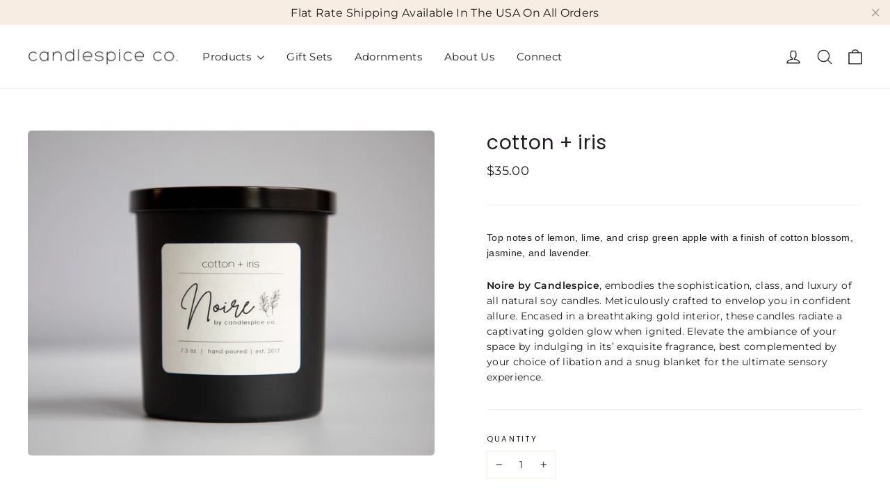

--- FILE ---
content_type: text/css
request_url: https://candlespice.com/cdn/shop/t/6/assets/candlespice.css?v=34078289032974521171729718911
body_size: 607
content:
/*!
  Custom styles for Candlespice Co.
  http://sam.black
*/img,.background-media-text__text,.skrim__item-content,.cell{border-radius:6px!important;overflow:hidden}.product__thumb img{border-radius:0!important}.spr-badge{display:flex!important;align-items:center}[data-type_header_capitalize=true] .btn,[data-type_header_capitalize=true] .product-reviews .spr-button,[data-type_header_capitalize=true] .product-reviews .spr-summary-actions a,[data-type_header_capitalize=true] .rte .btn,[data-type_header_capitalize=true] .shopify-payment-button .shopify-payment-button__button--unbranded{text-transform:none!important;font-family:var(--typeBasePrimary),var(--typeBaseFallback)!important;letter-spacing:var(--typeBaseSpacing)!important;border-radius:3px}.grid-product__title,.product-single__title{text-transform:lowercase!important}h1.product-single__title{font-size:calc(var(--typeHeaderSize) * 1);font-weight:var(--typeBaseWeight)!important;letter-spacing:var(--typeBaseSpacing)!important;margin-bottom:.5rem}.collection-switcher__trigger:after{border-color:var(--colorBorder)!important}.index-section .slick-arrow{background-color:var(--colorBorder)!important;color:var(--colorTextBody)!important}.footer__title{font-weight:800!important}.site-footer__linklist a{padding:2px 0}.site-footer__linklist a:hover{text-decoration:underline!important}.site-footer__linklist li{text-transform:lowercase;margin-bottom:0}@media only screen and (max-width:589px){.footer__logo-social .footer__social{text-align:left!important}.footer__social li:first-child{margin-left:0}}._3yzgbUSnoM0g12QES3gF19,._1p4GqNgksxyi8mIg16MwkG{display:none!important}#shopify-section-pina-instagram{padding-top:4rem;margin-top:4rem;border-top:1px solid #f7ede2;padding-bottom:4rem}@media only screen and (max-width:589px){#shopify-section-pina-instagram{margin-top:4rem}}#shopify-section-pina-instagram h2{text-transform:lowercase!important;font-size:20px;text-align:left!important;margin-top:0}#shopify-section-pina-instagram img{max-width:299px!important}@media only screen and (max-width:589px){.handshake-button{margin-top:0}}@media only screen and (min-width: 1050px){.feature-row{margin:0}.feature-row__item>div{max-width:100%!important}.featured-row__subtext>p{max-width:80%}}@media only screen and (min-width: 1050px){.feature-row__text--right{padding-left:4rem}.feature-row__text--right .featured-row__subtext>p{max-width:90%}}#infiniteoptions-container{margin-bottom:1rem}[data-type_header_capitalize=true] .h1,[data-type_header_capitalize=true] .h2,[data-type_header_capitalize=true] .h3,[data-type_header_capitalize=true] .h4,[data-type_header_capitalize=true] .h5,[data-type_header_capitalize=true] .h6,[data-type_header_capitalize=true] h1,[data-type_header_capitalize=true] h2,[data-type_header_capitalize=true] h3,[data-type_header_capitalize=true] h4,[data-type_header_capitalize=true] h5,[data-type_header_capitalize=true] h6,.skrim__title,.footer__title{text-transform:lowercase!important}.section-header.collection-header{background-color:var(--colorAnnouncement);color:var(--colorAnnouncementText);border-radius:6px!important;padding:2rem;text-align:left}.section-header__title.collection-title{margin-bottom:1rem}.collection-description.rte{text-align:left;margin:0;max-width:95%;font-size:16px}.grid__image-ratio{background-size:cover!important;background-position:center!important;border-radius:6px!important;overflow:hidden}.skrim__item-content{border-radius:0!important}.scentProfile{font-family:-apple-system,BlinkMacSystemFont,San Francisco,Segoe UI,Roboto,Helvetica Neue,sans-serif;font-size:.875rem}.kitenzo-product-card .kitenzo-product-price,.kitenzo-product-card .kitenzo-product-description,.kitenzo-product-card .kitenzo-quick-view-button-container,.kitenzo-product-card .kitenzo-text-button kitenzo-quick-view-button,[data-template-name=Showcase] .product-list-product [data-component=ProductQuickView],[data-template-name=Showcase] .product-list-product [data-component=ProductPrice],.kitenzo-product-list-form.jsx-306398476>div.jsx-306398476:not(:last-child),.discount-pricing-row,.kitenzo-product-description,.ProductQuickView-module__kitenzo-quick-view-button-container{display:none!important}.kitenzo-product-card{padding:0!important;background-color:#fff!important;grid-template-columns:75px 1fr auto!important}.kitenzo-product-card .kitenzo-text-component{white-space:nowrap!important;text-transform:lowercase!important;font-size:16px!important;margin-bottom:0!important}.kitenzo-product-card .kitenzo-product-image{width:75px!important}p[data-spam-detection-disclaimer]{display:none}
/*# sourceMappingURL=/cdn/shop/t/6/assets/candlespice.css.map?v=34078289032974521171729718911 */


--- FILE ---
content_type: text/javascript
request_url: https://candlespice.com/cdn/shop/t/6/assets/content.js?v=18027799598772608521738030840
body_size: 1628
content:
window.customContent={agave_scent_profile:"Infusion of fir and orange natural essential oils. Top notes of subtly sweet agave, earthy patchouli, and pure alone.",cedar_scent_profile:"Aroma of cinnamon, a dash of ginger, and clove finished with the woodsy scent of cedarwood vanilla.",citrus_scent_profile:"Top notes of lemon citrus and fresh-cut basil, germanium, and garden lavender.",clove_scent_profile:"Nutmeg, orange, and cardamom natural essential oils.",cotton_scent_profile:"Top notes of lemon, lime, and crisp green apple with a finish of cotton blossom, jasmine, and lavender.",cranberry_scent_profile:"Sweet and tart with an herbal woodsy finishing note.",cypress_scent_profile:"Infused natural essential oils including patchouli, eucalyptus, and fir. Scent notes of forest cypress, subtle bayberry, green moss, and sweet incense.",lavender_scent_profile:"Natural lavender and cedarwood with finishing top notes of ripened lemon.",eucalyptus_scent_profile:"Infusion of cool eucalyptus and birch.",fir_scent_profile:"Fresh fir and woody balsam.",grapefruit_scent_profile:"Top notes of a citrus grapefruit, fresh bergamot, and lemon zest rounded out with of thyme, lavender, and cedarwood.",jasmine_scent_profile:"Rich amber, smooth vanilla, a dash of sandalwood paired with the twist of fresh jasmine.",lemongrass_scent_profile:"Infusion of citrus and citronella.",vanilla_scent_profile:"Top notes of pure vanilla bean with a sweet cream finish.",redwood_scent_profile:"Eucalyptus and pine with finishing aromas of cedar leaf oil, patchouli, and cedarwood oil.",rosemary_scent_profile:"Cedar leaf, eucalyptus, patchouli, basil, rosemary, and sage.",apple_scent_profile:"Nutmeg, orange, cinnamon, cedarwood, and clove.",pumpkin_scent_profile:"Infusion of clove, cedarwood, copaiba, cypress, elemi, pure cinnamon bark, and olibanum.",tobacco_scent_profile:"Top notes of sweet vanilla tobacco leaf, spicy clove, and cinnamon rounded out with the scent of toasted embers, amber, and sandalwood.",unscented_scent_profile:"Scentless option for those who love the warm ambiance of a candle, but don\u2019t particularly want the aroma.",wildflowers_scent_profile:"Lilac, sweet violet, and carnation with bottom notes of lemongrass, and patchouli.",signature_collection_description:"Our Signature Candle is more than just a product \u2013 it's a labor of love, hand-poured with care to ensure every detail is just right. With its unique fragrance that goes beyond the ordinary, this candle turns your home into a haven of delightful scents, weaving a tapestry of inviting notes that linger in the air. Let it elevate your senses and redefine your space, offering an incomparable scent experience that's authentically Candlespice Co.",city_collection_description:"Encased in a classic amber jar, this candle exudes warmth and style, proudly showcasing the picturesque skyline of Cincinnati on its label. Meticulously crafted to infuse your space with inviting ambiance, its rich fragrance promises to whisk you away to moments of tranquility and comfort.",noire_collection_description:"<strong>Noire by Candlespice</strong>, embodies the sophistication, class, and luxury of all natural soy candles. Meticulously crafted to envelop you in confident allure. Encased in a breathtaking gold interior, these candles radiate a captivating golden glow when ignited. Elevate the ambiance of your space by indulging in its\u2019 exquisite fragrance, best complemented by your choice of libation and a snug blanket for the ultimate sensory experience.",blanc_collection_description:"<strong>Blanc by Candlespice</strong>, the sister vessel to our Noire line, embodies the sophistication, class, and luxury of all natural soy candles. Meticulously crafted to envelop you in confident allure. Encased in a breathtaking gold interior, these candles radiate a captivating golden glow when ignited. Elevate the ambiance of your space by indulging in its\u2019 exquisite fragrance, best complemented by your choice of libation and a snug blanket for the ultimate sensory experience.",wax_bars_collection_description:"Indulge in the essence of our scents effortlessly with our wax bars, perfect for flame-less warmers. Our innovative bar design offers you the freedom to blend any combination of scents to suit your preferences, allowing for a personalized aromatic experience. Simply use a plastic or butter knife to break off your desired amount and place it in your warmer. Embrace the simplicity and delight in the sensory journey that follows.",room_mist_collection_description:"Indulge in the essence of our scents effortlessly with our room mists, perfect for immediate and lasting aroma. Our amber bottles look stunning whether elegantly placed in your powder room, adding charm to your living room coffee table, or standing proudly by your kitchen sink.",tin_set_collection_description:"<p>Introducing our sleek gold travel tins, ensuring your favorite Candlespice scent accompanies you on your next adventure. Our travel tins not only bring the comforts of home wherever you roam but also offer a myriad of benefits. From promoting relaxation to masking unwanted odors, indulging in aromatherapy, and uplifting your mood, our travel tins are a must-have for any journey.</p><p>Available in convenient bundles of three, you can select your preferred scents to either gift a loved one with cherished memories or to accompany you on your travels. Elevate your experience and embrace the transformative power of scent with our travel-friendly gold tins.</p>",pottery_collection_description:"<p>The candlespice co. Pottery Candle Line, where unmatched artistry meets divine fragrance. Each piece in this collection is handmade by a local artisan, ensuring a one-of-a-kind vessel that adds a touch of elegance to any space. Crafted with care and attention to detail, these pottery candles are designed to complement any style while providing the comforting ambiance of your favorite scents.<p>Each piece is hand-poured with your choice of any of our signature scents!</p><p>Our candles are made with all-natural farm grown soy wax and infused with premium, clean-certified fragrance oils, delivering a long-lasting and eco-friendly burn.</p><p>Whether as a gift or a personal indulgence, our custom pottery candles offer a beautiful blend of craftsmanship and scent, creating an unforgettable sensory experience.</p><p>Approx. 12-13 oz<br/>Burn Time: Up to 75 hours</p>"};function replacePlaceholders(){var customContent=window.customContent,productDescriptions=document.querySelectorAll(".replaceWithCustomContent");productDescriptions.length>0&&productDescriptions.forEach(function(productDescription){for(var key in customContent){var placeholder="["+key+"]",regex=new RegExp(placeholder.replace(/[-[\]{}()*+?.,\\^$|#\s]/g,"\\$&"),"g");productDescription.innerHTML=productDescription.innerHTML.replace(regex,customContent[key])}})}window.addEventListener("DOMContentLoaded",replacePlaceholders);
//# sourceMappingURL=/cdn/shop/t/6/assets/content.js.map?v=18027799598772608521738030840
